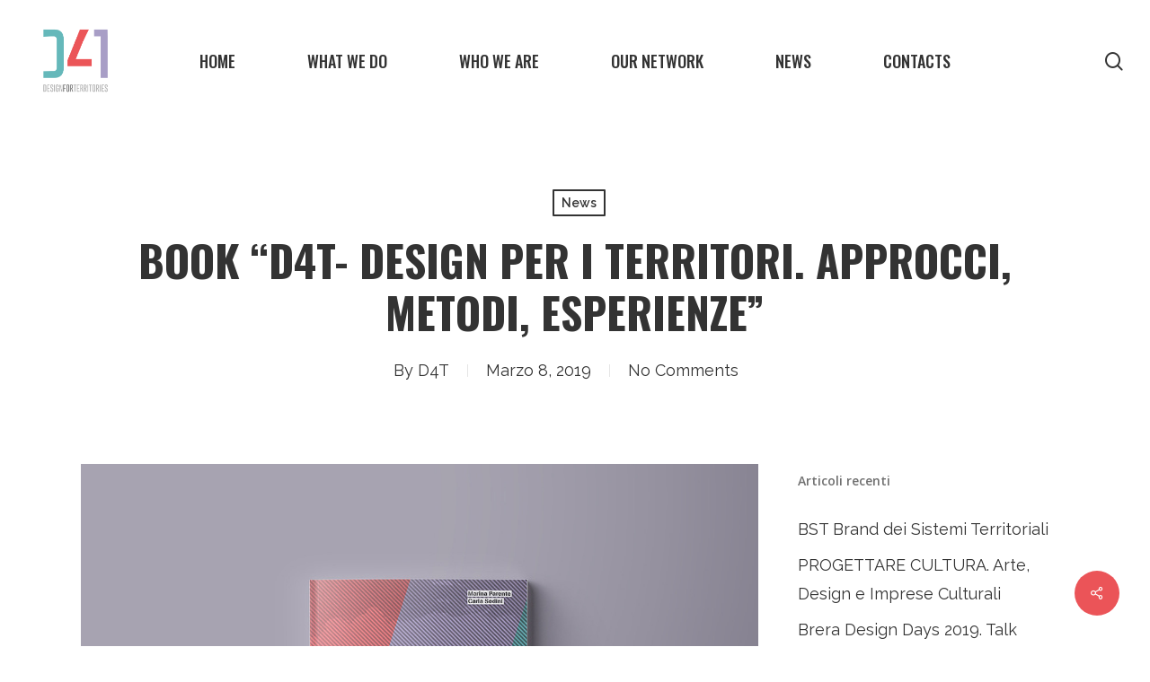

--- FILE ---
content_type: text/html; charset=utf-8
request_url: https://www.google.com/recaptcha/api2/anchor?ar=1&k=6LfzNxATAAAAAOuPD6VNY70D1MLQySC-NSUf-bfx&co=aHR0cHM6Ly93d3cuZDR0LnBvbGltaS5pdDo0NDM.&hl=en&v=PoyoqOPhxBO7pBk68S4YbpHZ&theme=light&size=normal&anchor-ms=20000&execute-ms=30000&cb=m7f63jiczj0g
body_size: 49563
content:
<!DOCTYPE HTML><html dir="ltr" lang="en"><head><meta http-equiv="Content-Type" content="text/html; charset=UTF-8">
<meta http-equiv="X-UA-Compatible" content="IE=edge">
<title>reCAPTCHA</title>
<style type="text/css">
/* cyrillic-ext */
@font-face {
  font-family: 'Roboto';
  font-style: normal;
  font-weight: 400;
  font-stretch: 100%;
  src: url(//fonts.gstatic.com/s/roboto/v48/KFO7CnqEu92Fr1ME7kSn66aGLdTylUAMa3GUBHMdazTgWw.woff2) format('woff2');
  unicode-range: U+0460-052F, U+1C80-1C8A, U+20B4, U+2DE0-2DFF, U+A640-A69F, U+FE2E-FE2F;
}
/* cyrillic */
@font-face {
  font-family: 'Roboto';
  font-style: normal;
  font-weight: 400;
  font-stretch: 100%;
  src: url(//fonts.gstatic.com/s/roboto/v48/KFO7CnqEu92Fr1ME7kSn66aGLdTylUAMa3iUBHMdazTgWw.woff2) format('woff2');
  unicode-range: U+0301, U+0400-045F, U+0490-0491, U+04B0-04B1, U+2116;
}
/* greek-ext */
@font-face {
  font-family: 'Roboto';
  font-style: normal;
  font-weight: 400;
  font-stretch: 100%;
  src: url(//fonts.gstatic.com/s/roboto/v48/KFO7CnqEu92Fr1ME7kSn66aGLdTylUAMa3CUBHMdazTgWw.woff2) format('woff2');
  unicode-range: U+1F00-1FFF;
}
/* greek */
@font-face {
  font-family: 'Roboto';
  font-style: normal;
  font-weight: 400;
  font-stretch: 100%;
  src: url(//fonts.gstatic.com/s/roboto/v48/KFO7CnqEu92Fr1ME7kSn66aGLdTylUAMa3-UBHMdazTgWw.woff2) format('woff2');
  unicode-range: U+0370-0377, U+037A-037F, U+0384-038A, U+038C, U+038E-03A1, U+03A3-03FF;
}
/* math */
@font-face {
  font-family: 'Roboto';
  font-style: normal;
  font-weight: 400;
  font-stretch: 100%;
  src: url(//fonts.gstatic.com/s/roboto/v48/KFO7CnqEu92Fr1ME7kSn66aGLdTylUAMawCUBHMdazTgWw.woff2) format('woff2');
  unicode-range: U+0302-0303, U+0305, U+0307-0308, U+0310, U+0312, U+0315, U+031A, U+0326-0327, U+032C, U+032F-0330, U+0332-0333, U+0338, U+033A, U+0346, U+034D, U+0391-03A1, U+03A3-03A9, U+03B1-03C9, U+03D1, U+03D5-03D6, U+03F0-03F1, U+03F4-03F5, U+2016-2017, U+2034-2038, U+203C, U+2040, U+2043, U+2047, U+2050, U+2057, U+205F, U+2070-2071, U+2074-208E, U+2090-209C, U+20D0-20DC, U+20E1, U+20E5-20EF, U+2100-2112, U+2114-2115, U+2117-2121, U+2123-214F, U+2190, U+2192, U+2194-21AE, U+21B0-21E5, U+21F1-21F2, U+21F4-2211, U+2213-2214, U+2216-22FF, U+2308-230B, U+2310, U+2319, U+231C-2321, U+2336-237A, U+237C, U+2395, U+239B-23B7, U+23D0, U+23DC-23E1, U+2474-2475, U+25AF, U+25B3, U+25B7, U+25BD, U+25C1, U+25CA, U+25CC, U+25FB, U+266D-266F, U+27C0-27FF, U+2900-2AFF, U+2B0E-2B11, U+2B30-2B4C, U+2BFE, U+3030, U+FF5B, U+FF5D, U+1D400-1D7FF, U+1EE00-1EEFF;
}
/* symbols */
@font-face {
  font-family: 'Roboto';
  font-style: normal;
  font-weight: 400;
  font-stretch: 100%;
  src: url(//fonts.gstatic.com/s/roboto/v48/KFO7CnqEu92Fr1ME7kSn66aGLdTylUAMaxKUBHMdazTgWw.woff2) format('woff2');
  unicode-range: U+0001-000C, U+000E-001F, U+007F-009F, U+20DD-20E0, U+20E2-20E4, U+2150-218F, U+2190, U+2192, U+2194-2199, U+21AF, U+21E6-21F0, U+21F3, U+2218-2219, U+2299, U+22C4-22C6, U+2300-243F, U+2440-244A, U+2460-24FF, U+25A0-27BF, U+2800-28FF, U+2921-2922, U+2981, U+29BF, U+29EB, U+2B00-2BFF, U+4DC0-4DFF, U+FFF9-FFFB, U+10140-1018E, U+10190-1019C, U+101A0, U+101D0-101FD, U+102E0-102FB, U+10E60-10E7E, U+1D2C0-1D2D3, U+1D2E0-1D37F, U+1F000-1F0FF, U+1F100-1F1AD, U+1F1E6-1F1FF, U+1F30D-1F30F, U+1F315, U+1F31C, U+1F31E, U+1F320-1F32C, U+1F336, U+1F378, U+1F37D, U+1F382, U+1F393-1F39F, U+1F3A7-1F3A8, U+1F3AC-1F3AF, U+1F3C2, U+1F3C4-1F3C6, U+1F3CA-1F3CE, U+1F3D4-1F3E0, U+1F3ED, U+1F3F1-1F3F3, U+1F3F5-1F3F7, U+1F408, U+1F415, U+1F41F, U+1F426, U+1F43F, U+1F441-1F442, U+1F444, U+1F446-1F449, U+1F44C-1F44E, U+1F453, U+1F46A, U+1F47D, U+1F4A3, U+1F4B0, U+1F4B3, U+1F4B9, U+1F4BB, U+1F4BF, U+1F4C8-1F4CB, U+1F4D6, U+1F4DA, U+1F4DF, U+1F4E3-1F4E6, U+1F4EA-1F4ED, U+1F4F7, U+1F4F9-1F4FB, U+1F4FD-1F4FE, U+1F503, U+1F507-1F50B, U+1F50D, U+1F512-1F513, U+1F53E-1F54A, U+1F54F-1F5FA, U+1F610, U+1F650-1F67F, U+1F687, U+1F68D, U+1F691, U+1F694, U+1F698, U+1F6AD, U+1F6B2, U+1F6B9-1F6BA, U+1F6BC, U+1F6C6-1F6CF, U+1F6D3-1F6D7, U+1F6E0-1F6EA, U+1F6F0-1F6F3, U+1F6F7-1F6FC, U+1F700-1F7FF, U+1F800-1F80B, U+1F810-1F847, U+1F850-1F859, U+1F860-1F887, U+1F890-1F8AD, U+1F8B0-1F8BB, U+1F8C0-1F8C1, U+1F900-1F90B, U+1F93B, U+1F946, U+1F984, U+1F996, U+1F9E9, U+1FA00-1FA6F, U+1FA70-1FA7C, U+1FA80-1FA89, U+1FA8F-1FAC6, U+1FACE-1FADC, U+1FADF-1FAE9, U+1FAF0-1FAF8, U+1FB00-1FBFF;
}
/* vietnamese */
@font-face {
  font-family: 'Roboto';
  font-style: normal;
  font-weight: 400;
  font-stretch: 100%;
  src: url(//fonts.gstatic.com/s/roboto/v48/KFO7CnqEu92Fr1ME7kSn66aGLdTylUAMa3OUBHMdazTgWw.woff2) format('woff2');
  unicode-range: U+0102-0103, U+0110-0111, U+0128-0129, U+0168-0169, U+01A0-01A1, U+01AF-01B0, U+0300-0301, U+0303-0304, U+0308-0309, U+0323, U+0329, U+1EA0-1EF9, U+20AB;
}
/* latin-ext */
@font-face {
  font-family: 'Roboto';
  font-style: normal;
  font-weight: 400;
  font-stretch: 100%;
  src: url(//fonts.gstatic.com/s/roboto/v48/KFO7CnqEu92Fr1ME7kSn66aGLdTylUAMa3KUBHMdazTgWw.woff2) format('woff2');
  unicode-range: U+0100-02BA, U+02BD-02C5, U+02C7-02CC, U+02CE-02D7, U+02DD-02FF, U+0304, U+0308, U+0329, U+1D00-1DBF, U+1E00-1E9F, U+1EF2-1EFF, U+2020, U+20A0-20AB, U+20AD-20C0, U+2113, U+2C60-2C7F, U+A720-A7FF;
}
/* latin */
@font-face {
  font-family: 'Roboto';
  font-style: normal;
  font-weight: 400;
  font-stretch: 100%;
  src: url(//fonts.gstatic.com/s/roboto/v48/KFO7CnqEu92Fr1ME7kSn66aGLdTylUAMa3yUBHMdazQ.woff2) format('woff2');
  unicode-range: U+0000-00FF, U+0131, U+0152-0153, U+02BB-02BC, U+02C6, U+02DA, U+02DC, U+0304, U+0308, U+0329, U+2000-206F, U+20AC, U+2122, U+2191, U+2193, U+2212, U+2215, U+FEFF, U+FFFD;
}
/* cyrillic-ext */
@font-face {
  font-family: 'Roboto';
  font-style: normal;
  font-weight: 500;
  font-stretch: 100%;
  src: url(//fonts.gstatic.com/s/roboto/v48/KFO7CnqEu92Fr1ME7kSn66aGLdTylUAMa3GUBHMdazTgWw.woff2) format('woff2');
  unicode-range: U+0460-052F, U+1C80-1C8A, U+20B4, U+2DE0-2DFF, U+A640-A69F, U+FE2E-FE2F;
}
/* cyrillic */
@font-face {
  font-family: 'Roboto';
  font-style: normal;
  font-weight: 500;
  font-stretch: 100%;
  src: url(//fonts.gstatic.com/s/roboto/v48/KFO7CnqEu92Fr1ME7kSn66aGLdTylUAMa3iUBHMdazTgWw.woff2) format('woff2');
  unicode-range: U+0301, U+0400-045F, U+0490-0491, U+04B0-04B1, U+2116;
}
/* greek-ext */
@font-face {
  font-family: 'Roboto';
  font-style: normal;
  font-weight: 500;
  font-stretch: 100%;
  src: url(//fonts.gstatic.com/s/roboto/v48/KFO7CnqEu92Fr1ME7kSn66aGLdTylUAMa3CUBHMdazTgWw.woff2) format('woff2');
  unicode-range: U+1F00-1FFF;
}
/* greek */
@font-face {
  font-family: 'Roboto';
  font-style: normal;
  font-weight: 500;
  font-stretch: 100%;
  src: url(//fonts.gstatic.com/s/roboto/v48/KFO7CnqEu92Fr1ME7kSn66aGLdTylUAMa3-UBHMdazTgWw.woff2) format('woff2');
  unicode-range: U+0370-0377, U+037A-037F, U+0384-038A, U+038C, U+038E-03A1, U+03A3-03FF;
}
/* math */
@font-face {
  font-family: 'Roboto';
  font-style: normal;
  font-weight: 500;
  font-stretch: 100%;
  src: url(//fonts.gstatic.com/s/roboto/v48/KFO7CnqEu92Fr1ME7kSn66aGLdTylUAMawCUBHMdazTgWw.woff2) format('woff2');
  unicode-range: U+0302-0303, U+0305, U+0307-0308, U+0310, U+0312, U+0315, U+031A, U+0326-0327, U+032C, U+032F-0330, U+0332-0333, U+0338, U+033A, U+0346, U+034D, U+0391-03A1, U+03A3-03A9, U+03B1-03C9, U+03D1, U+03D5-03D6, U+03F0-03F1, U+03F4-03F5, U+2016-2017, U+2034-2038, U+203C, U+2040, U+2043, U+2047, U+2050, U+2057, U+205F, U+2070-2071, U+2074-208E, U+2090-209C, U+20D0-20DC, U+20E1, U+20E5-20EF, U+2100-2112, U+2114-2115, U+2117-2121, U+2123-214F, U+2190, U+2192, U+2194-21AE, U+21B0-21E5, U+21F1-21F2, U+21F4-2211, U+2213-2214, U+2216-22FF, U+2308-230B, U+2310, U+2319, U+231C-2321, U+2336-237A, U+237C, U+2395, U+239B-23B7, U+23D0, U+23DC-23E1, U+2474-2475, U+25AF, U+25B3, U+25B7, U+25BD, U+25C1, U+25CA, U+25CC, U+25FB, U+266D-266F, U+27C0-27FF, U+2900-2AFF, U+2B0E-2B11, U+2B30-2B4C, U+2BFE, U+3030, U+FF5B, U+FF5D, U+1D400-1D7FF, U+1EE00-1EEFF;
}
/* symbols */
@font-face {
  font-family: 'Roboto';
  font-style: normal;
  font-weight: 500;
  font-stretch: 100%;
  src: url(//fonts.gstatic.com/s/roboto/v48/KFO7CnqEu92Fr1ME7kSn66aGLdTylUAMaxKUBHMdazTgWw.woff2) format('woff2');
  unicode-range: U+0001-000C, U+000E-001F, U+007F-009F, U+20DD-20E0, U+20E2-20E4, U+2150-218F, U+2190, U+2192, U+2194-2199, U+21AF, U+21E6-21F0, U+21F3, U+2218-2219, U+2299, U+22C4-22C6, U+2300-243F, U+2440-244A, U+2460-24FF, U+25A0-27BF, U+2800-28FF, U+2921-2922, U+2981, U+29BF, U+29EB, U+2B00-2BFF, U+4DC0-4DFF, U+FFF9-FFFB, U+10140-1018E, U+10190-1019C, U+101A0, U+101D0-101FD, U+102E0-102FB, U+10E60-10E7E, U+1D2C0-1D2D3, U+1D2E0-1D37F, U+1F000-1F0FF, U+1F100-1F1AD, U+1F1E6-1F1FF, U+1F30D-1F30F, U+1F315, U+1F31C, U+1F31E, U+1F320-1F32C, U+1F336, U+1F378, U+1F37D, U+1F382, U+1F393-1F39F, U+1F3A7-1F3A8, U+1F3AC-1F3AF, U+1F3C2, U+1F3C4-1F3C6, U+1F3CA-1F3CE, U+1F3D4-1F3E0, U+1F3ED, U+1F3F1-1F3F3, U+1F3F5-1F3F7, U+1F408, U+1F415, U+1F41F, U+1F426, U+1F43F, U+1F441-1F442, U+1F444, U+1F446-1F449, U+1F44C-1F44E, U+1F453, U+1F46A, U+1F47D, U+1F4A3, U+1F4B0, U+1F4B3, U+1F4B9, U+1F4BB, U+1F4BF, U+1F4C8-1F4CB, U+1F4D6, U+1F4DA, U+1F4DF, U+1F4E3-1F4E6, U+1F4EA-1F4ED, U+1F4F7, U+1F4F9-1F4FB, U+1F4FD-1F4FE, U+1F503, U+1F507-1F50B, U+1F50D, U+1F512-1F513, U+1F53E-1F54A, U+1F54F-1F5FA, U+1F610, U+1F650-1F67F, U+1F687, U+1F68D, U+1F691, U+1F694, U+1F698, U+1F6AD, U+1F6B2, U+1F6B9-1F6BA, U+1F6BC, U+1F6C6-1F6CF, U+1F6D3-1F6D7, U+1F6E0-1F6EA, U+1F6F0-1F6F3, U+1F6F7-1F6FC, U+1F700-1F7FF, U+1F800-1F80B, U+1F810-1F847, U+1F850-1F859, U+1F860-1F887, U+1F890-1F8AD, U+1F8B0-1F8BB, U+1F8C0-1F8C1, U+1F900-1F90B, U+1F93B, U+1F946, U+1F984, U+1F996, U+1F9E9, U+1FA00-1FA6F, U+1FA70-1FA7C, U+1FA80-1FA89, U+1FA8F-1FAC6, U+1FACE-1FADC, U+1FADF-1FAE9, U+1FAF0-1FAF8, U+1FB00-1FBFF;
}
/* vietnamese */
@font-face {
  font-family: 'Roboto';
  font-style: normal;
  font-weight: 500;
  font-stretch: 100%;
  src: url(//fonts.gstatic.com/s/roboto/v48/KFO7CnqEu92Fr1ME7kSn66aGLdTylUAMa3OUBHMdazTgWw.woff2) format('woff2');
  unicode-range: U+0102-0103, U+0110-0111, U+0128-0129, U+0168-0169, U+01A0-01A1, U+01AF-01B0, U+0300-0301, U+0303-0304, U+0308-0309, U+0323, U+0329, U+1EA0-1EF9, U+20AB;
}
/* latin-ext */
@font-face {
  font-family: 'Roboto';
  font-style: normal;
  font-weight: 500;
  font-stretch: 100%;
  src: url(//fonts.gstatic.com/s/roboto/v48/KFO7CnqEu92Fr1ME7kSn66aGLdTylUAMa3KUBHMdazTgWw.woff2) format('woff2');
  unicode-range: U+0100-02BA, U+02BD-02C5, U+02C7-02CC, U+02CE-02D7, U+02DD-02FF, U+0304, U+0308, U+0329, U+1D00-1DBF, U+1E00-1E9F, U+1EF2-1EFF, U+2020, U+20A0-20AB, U+20AD-20C0, U+2113, U+2C60-2C7F, U+A720-A7FF;
}
/* latin */
@font-face {
  font-family: 'Roboto';
  font-style: normal;
  font-weight: 500;
  font-stretch: 100%;
  src: url(//fonts.gstatic.com/s/roboto/v48/KFO7CnqEu92Fr1ME7kSn66aGLdTylUAMa3yUBHMdazQ.woff2) format('woff2');
  unicode-range: U+0000-00FF, U+0131, U+0152-0153, U+02BB-02BC, U+02C6, U+02DA, U+02DC, U+0304, U+0308, U+0329, U+2000-206F, U+20AC, U+2122, U+2191, U+2193, U+2212, U+2215, U+FEFF, U+FFFD;
}
/* cyrillic-ext */
@font-face {
  font-family: 'Roboto';
  font-style: normal;
  font-weight: 900;
  font-stretch: 100%;
  src: url(//fonts.gstatic.com/s/roboto/v48/KFO7CnqEu92Fr1ME7kSn66aGLdTylUAMa3GUBHMdazTgWw.woff2) format('woff2');
  unicode-range: U+0460-052F, U+1C80-1C8A, U+20B4, U+2DE0-2DFF, U+A640-A69F, U+FE2E-FE2F;
}
/* cyrillic */
@font-face {
  font-family: 'Roboto';
  font-style: normal;
  font-weight: 900;
  font-stretch: 100%;
  src: url(//fonts.gstatic.com/s/roboto/v48/KFO7CnqEu92Fr1ME7kSn66aGLdTylUAMa3iUBHMdazTgWw.woff2) format('woff2');
  unicode-range: U+0301, U+0400-045F, U+0490-0491, U+04B0-04B1, U+2116;
}
/* greek-ext */
@font-face {
  font-family: 'Roboto';
  font-style: normal;
  font-weight: 900;
  font-stretch: 100%;
  src: url(//fonts.gstatic.com/s/roboto/v48/KFO7CnqEu92Fr1ME7kSn66aGLdTylUAMa3CUBHMdazTgWw.woff2) format('woff2');
  unicode-range: U+1F00-1FFF;
}
/* greek */
@font-face {
  font-family: 'Roboto';
  font-style: normal;
  font-weight: 900;
  font-stretch: 100%;
  src: url(//fonts.gstatic.com/s/roboto/v48/KFO7CnqEu92Fr1ME7kSn66aGLdTylUAMa3-UBHMdazTgWw.woff2) format('woff2');
  unicode-range: U+0370-0377, U+037A-037F, U+0384-038A, U+038C, U+038E-03A1, U+03A3-03FF;
}
/* math */
@font-face {
  font-family: 'Roboto';
  font-style: normal;
  font-weight: 900;
  font-stretch: 100%;
  src: url(//fonts.gstatic.com/s/roboto/v48/KFO7CnqEu92Fr1ME7kSn66aGLdTylUAMawCUBHMdazTgWw.woff2) format('woff2');
  unicode-range: U+0302-0303, U+0305, U+0307-0308, U+0310, U+0312, U+0315, U+031A, U+0326-0327, U+032C, U+032F-0330, U+0332-0333, U+0338, U+033A, U+0346, U+034D, U+0391-03A1, U+03A3-03A9, U+03B1-03C9, U+03D1, U+03D5-03D6, U+03F0-03F1, U+03F4-03F5, U+2016-2017, U+2034-2038, U+203C, U+2040, U+2043, U+2047, U+2050, U+2057, U+205F, U+2070-2071, U+2074-208E, U+2090-209C, U+20D0-20DC, U+20E1, U+20E5-20EF, U+2100-2112, U+2114-2115, U+2117-2121, U+2123-214F, U+2190, U+2192, U+2194-21AE, U+21B0-21E5, U+21F1-21F2, U+21F4-2211, U+2213-2214, U+2216-22FF, U+2308-230B, U+2310, U+2319, U+231C-2321, U+2336-237A, U+237C, U+2395, U+239B-23B7, U+23D0, U+23DC-23E1, U+2474-2475, U+25AF, U+25B3, U+25B7, U+25BD, U+25C1, U+25CA, U+25CC, U+25FB, U+266D-266F, U+27C0-27FF, U+2900-2AFF, U+2B0E-2B11, U+2B30-2B4C, U+2BFE, U+3030, U+FF5B, U+FF5D, U+1D400-1D7FF, U+1EE00-1EEFF;
}
/* symbols */
@font-face {
  font-family: 'Roboto';
  font-style: normal;
  font-weight: 900;
  font-stretch: 100%;
  src: url(//fonts.gstatic.com/s/roboto/v48/KFO7CnqEu92Fr1ME7kSn66aGLdTylUAMaxKUBHMdazTgWw.woff2) format('woff2');
  unicode-range: U+0001-000C, U+000E-001F, U+007F-009F, U+20DD-20E0, U+20E2-20E4, U+2150-218F, U+2190, U+2192, U+2194-2199, U+21AF, U+21E6-21F0, U+21F3, U+2218-2219, U+2299, U+22C4-22C6, U+2300-243F, U+2440-244A, U+2460-24FF, U+25A0-27BF, U+2800-28FF, U+2921-2922, U+2981, U+29BF, U+29EB, U+2B00-2BFF, U+4DC0-4DFF, U+FFF9-FFFB, U+10140-1018E, U+10190-1019C, U+101A0, U+101D0-101FD, U+102E0-102FB, U+10E60-10E7E, U+1D2C0-1D2D3, U+1D2E0-1D37F, U+1F000-1F0FF, U+1F100-1F1AD, U+1F1E6-1F1FF, U+1F30D-1F30F, U+1F315, U+1F31C, U+1F31E, U+1F320-1F32C, U+1F336, U+1F378, U+1F37D, U+1F382, U+1F393-1F39F, U+1F3A7-1F3A8, U+1F3AC-1F3AF, U+1F3C2, U+1F3C4-1F3C6, U+1F3CA-1F3CE, U+1F3D4-1F3E0, U+1F3ED, U+1F3F1-1F3F3, U+1F3F5-1F3F7, U+1F408, U+1F415, U+1F41F, U+1F426, U+1F43F, U+1F441-1F442, U+1F444, U+1F446-1F449, U+1F44C-1F44E, U+1F453, U+1F46A, U+1F47D, U+1F4A3, U+1F4B0, U+1F4B3, U+1F4B9, U+1F4BB, U+1F4BF, U+1F4C8-1F4CB, U+1F4D6, U+1F4DA, U+1F4DF, U+1F4E3-1F4E6, U+1F4EA-1F4ED, U+1F4F7, U+1F4F9-1F4FB, U+1F4FD-1F4FE, U+1F503, U+1F507-1F50B, U+1F50D, U+1F512-1F513, U+1F53E-1F54A, U+1F54F-1F5FA, U+1F610, U+1F650-1F67F, U+1F687, U+1F68D, U+1F691, U+1F694, U+1F698, U+1F6AD, U+1F6B2, U+1F6B9-1F6BA, U+1F6BC, U+1F6C6-1F6CF, U+1F6D3-1F6D7, U+1F6E0-1F6EA, U+1F6F0-1F6F3, U+1F6F7-1F6FC, U+1F700-1F7FF, U+1F800-1F80B, U+1F810-1F847, U+1F850-1F859, U+1F860-1F887, U+1F890-1F8AD, U+1F8B0-1F8BB, U+1F8C0-1F8C1, U+1F900-1F90B, U+1F93B, U+1F946, U+1F984, U+1F996, U+1F9E9, U+1FA00-1FA6F, U+1FA70-1FA7C, U+1FA80-1FA89, U+1FA8F-1FAC6, U+1FACE-1FADC, U+1FADF-1FAE9, U+1FAF0-1FAF8, U+1FB00-1FBFF;
}
/* vietnamese */
@font-face {
  font-family: 'Roboto';
  font-style: normal;
  font-weight: 900;
  font-stretch: 100%;
  src: url(//fonts.gstatic.com/s/roboto/v48/KFO7CnqEu92Fr1ME7kSn66aGLdTylUAMa3OUBHMdazTgWw.woff2) format('woff2');
  unicode-range: U+0102-0103, U+0110-0111, U+0128-0129, U+0168-0169, U+01A0-01A1, U+01AF-01B0, U+0300-0301, U+0303-0304, U+0308-0309, U+0323, U+0329, U+1EA0-1EF9, U+20AB;
}
/* latin-ext */
@font-face {
  font-family: 'Roboto';
  font-style: normal;
  font-weight: 900;
  font-stretch: 100%;
  src: url(//fonts.gstatic.com/s/roboto/v48/KFO7CnqEu92Fr1ME7kSn66aGLdTylUAMa3KUBHMdazTgWw.woff2) format('woff2');
  unicode-range: U+0100-02BA, U+02BD-02C5, U+02C7-02CC, U+02CE-02D7, U+02DD-02FF, U+0304, U+0308, U+0329, U+1D00-1DBF, U+1E00-1E9F, U+1EF2-1EFF, U+2020, U+20A0-20AB, U+20AD-20C0, U+2113, U+2C60-2C7F, U+A720-A7FF;
}
/* latin */
@font-face {
  font-family: 'Roboto';
  font-style: normal;
  font-weight: 900;
  font-stretch: 100%;
  src: url(//fonts.gstatic.com/s/roboto/v48/KFO7CnqEu92Fr1ME7kSn66aGLdTylUAMa3yUBHMdazQ.woff2) format('woff2');
  unicode-range: U+0000-00FF, U+0131, U+0152-0153, U+02BB-02BC, U+02C6, U+02DA, U+02DC, U+0304, U+0308, U+0329, U+2000-206F, U+20AC, U+2122, U+2191, U+2193, U+2212, U+2215, U+FEFF, U+FFFD;
}

</style>
<link rel="stylesheet" type="text/css" href="https://www.gstatic.com/recaptcha/releases/PoyoqOPhxBO7pBk68S4YbpHZ/styles__ltr.css">
<script nonce="ArHelKjlbcHvCZ9vOInLbw" type="text/javascript">window['__recaptcha_api'] = 'https://www.google.com/recaptcha/api2/';</script>
<script type="text/javascript" src="https://www.gstatic.com/recaptcha/releases/PoyoqOPhxBO7pBk68S4YbpHZ/recaptcha__en.js" nonce="ArHelKjlbcHvCZ9vOInLbw">
      
    </script></head>
<body><div id="rc-anchor-alert" class="rc-anchor-alert"></div>
<input type="hidden" id="recaptcha-token" value="[base64]">
<script type="text/javascript" nonce="ArHelKjlbcHvCZ9vOInLbw">
      recaptcha.anchor.Main.init("[\x22ainput\x22,[\x22bgdata\x22,\x22\x22,\[base64]/[base64]/[base64]/ZyhXLGgpOnEoW04sMjEsbF0sVywwKSxoKSxmYWxzZSxmYWxzZSl9Y2F0Y2goayl7RygzNTgsVyk/[base64]/[base64]/[base64]/[base64]/[base64]/[base64]/[base64]/bmV3IEJbT10oRFswXSk6dz09Mj9uZXcgQltPXShEWzBdLERbMV0pOnc9PTM/bmV3IEJbT10oRFswXSxEWzFdLERbMl0pOnc9PTQ/[base64]/[base64]/[base64]/[base64]/[base64]\\u003d\x22,\[base64]\\u003d\x22,\x22ZMOLw7fCvBDCm8Ktw5vCnQ/CthoEw6/Do8KfR8Kww6LCqsKcw7fCpUvDtAwbMcO5F3nCgGjDh3MJI8KZMD8/w7VUGgp/O8OVwrvCq8KkccK/w6/[base64]/[base64]/w5LCmMKNXBPCuxDCncOKbsKSw5IRw7bCnMOgw5/DggbCuHbDmjMDDcKiwroYwqoPw4NhVMOdV8OtwoHDkcO/[base64]/DkizDhMOSwqDDg8O5w7LDrA3Dlw8Gw6vCkRbDrUU9w6TCscKEZ8KZw77DvcO2w48awrFsw5/CsVc+w4djw4lPdcKFwpbDtcOsDsKwwo7Cgx/Cv8K9wpvCt8KxanrClMO5w5kUw6Jsw68pw5ANw6DDoWbCicKaw4zDpsKzw57DkcOhw4F3wqnDrQnDiH4UwpPDtSHCiMOYGg9yfhfDsFDCpGwCDWddw4zCl8K3wr3DusKiPsOfDB0Qw4Z3w6d0w6rDvcKjw7dNGcODbUs1C8OXw7I/w4kbfgtOw6EFWMOxw6QbwrDCtMK8w7I7wrrDhsO5asO9OMKoS8KBw6nDl8OYwrEHdxwOT1IXMMKKw57DtcKiwo/Dv8Oew717wpooH20FXhrCsnpSw60UMcOVwoLCiQ/DicKyTx/[base64]/R8OEwq58wo5gYRzCn8KQw6xxw6pMJcONw6/DtRA2wp3DmVPDjhNha0gqw54TWMKbKcKQw6Apwq4FKMK5w5zCgkPCjxLDt8OQwpHCkcOPSCjDtSfCkiRXwoMiw55hLzwTw7HDk8K1EEdAYsOLw4FZDVALwrBuGRnCm3tLWMKGwrkfwpVzH8OOTsKrXjE7w73CnAV8GC0oT8OXw58xWsK9w7HCun8Jwq/ClsOBw51Fw6BOwojCs8Klwq3CpsOxIFrDk8KswqdvwpFgwoBRwoE5UcK8S8O3w6g8wpI+ElnDnXnCnMKwFcObfRdfw6ogYcKcSl/CpDwFZ8OnJMKtXsKOb8O9w4HDusODw5nCkcKlP8OxRcOlw4jCpXgXwrLDgR3DtcKuR1fDnQkgcsO1B8O2w5bCjHYKYsKIdsOQwqBlF8OlaEJwVhjDk1s6wrrDh8O9w6FYwpVCCXBKF2HCk07DvMKww7YmVnNkwr7Dpw/DgW5HZyEcccOXwr1kDB1aOMOawrnDuMObCMKWw5kiQ1wfXsKuw7M7RsKvw5PDr8OSHsO0KS95w7TDh3bDhsOFMSjCtMOkc28vw4HDoUHDpmHDi10Kw5lLwrkKw6NHw6fCpAjCnhvDjwJ9wqQkw6ogw43DhMKJwozDmcOhOHXCusOwF21bwrRfwp5jwp1Ow7AKM1ZYw4/DjMOUwrnCncKFwqlkdVVqw5BTYHHCh8O2wqnCj8KFwqwaw7QrAVRpPihwVQZWw4ATw4rCrMK0wrPCiwbDvMK3w6XDtlttw7x9w6FIw7/DriLDucKuw6zClMO+w4LClCcDYcKPesK5w7N7V8K3wp/DlcOlBcONYcK1wp/CqXgNw7BUw5LDucKPBMO+Pl/CrcOjwpdRw5PDksOWw4/[base64]/[base64]/DvjfCvAzDusKobsOkw6srwp3Cj3jClsKewqNww5LDqMKJFFRwIsO/MMK4wqELwo07w7g4alPDkQfCi8OVWgTDvMKjJ1tZwqdUaMKyw55zw5BnJG8Ww53ChjHDnzzCucO1PcOHR0zDgyh+eMK6w6XDisODwoDCng1EDyzDhzfCvsOIw5/[base64]/w5DDssK8IQnDnsO/w60sH8K3w5PDl8OHw5/CjcKZd8Oywpdzw7E5wqfCmsKOwpzDnMKSw6nDtcKQwojDm2NDFBDCpcOTQcKxDg1rwoZ4wrDDgMK3w53DiS/[base64]/DtXjDm3dVw4nChsKBBMO/c8KvVGjDrMKNQMOKwqzCnxfCvm9EwqfCqMKrw4vCg07DiCvDnMO4O8KAGmpoCMKfwo/DscOFwoQRw6TDvsO+PMOlw5V1wo4yKz3Cj8KNw7UjASFbw4FHHT7DqBDCjgvDhzIQw5BOS8K/[base64]/[base64]/Cpy4xBcKtJsKcw6RzUcOLw6TCn8OgwqoQOkzCiMKJw5PDj8KVRsKhQSBwM2EGwo4Cw58Nw4l7w7bCtCbCpMKNw5UNwqVmLcOWMA3CnBx+wp7CvsO0wrbCnw7CgAYGUsK9I8KbJMOoNMKsEQvDnRI9YCU7cGfDlQ5Dwo/Ck8OsWMK3w7I9Y8OGKsKvHsKcXnUyQTtZGgrDsTgnwqBxw7nDrgt6fMKTw5HCpsOWG8K9w7p3KXcrHMOnwqrCuhrDjDDCicOKWkNXwqwqwphxbMK1dDDDl8KKw7DCnRvCu29Sw7LDul/Dpg/CmSNvwr/Cr8Oowr8mw4oHZcKuHH3CscOEPMOTwo7Djz0DwoDDmMKzJBs+QMODFGI3TsOzaUnDpMKTw73DmGFJKD4swpnCi8OHw6czwoPDiA/CsTBqw7zCvQ9NwrcJVwoqdF3ClsKdw5HCs8Kew5IsEXDCq3hWw4xLU8KDfcK7w4/CmyQtLwnChXHCqXw9w71uw6jDpikla0N/aMKCw5QGwpMlwoZHw7DCuRzDsgXCisK+wrjDsFYPc8KSwrfDsx8/KMOHw4LDssKxw5/DvGbDv29RWMKhKcKCP8KWw5XDocObFF13wqfCv8OXdH8CbcKePRjDvk0gwr92QnpDcMOJSE3DnkPCi8K0UsOaQyrDlFwsScK5fcKNw7fCtnNDRMOmwo3ChsKPw7/DthtXw69/[base64]/DpFQDw7gZwp/CmmnDpHFlR8Kqw7AfwpIsHXvDtcOgVmHDh3tJRsK/OVbDn1HClFDDsg1pGsKML8Kqw6jCpMKbw4PDvMKOf8KFw7XCiVnDuk/DsgBYwpJnw6pjwrR6CcObw4nDnMOlWcKzwq/Con7Ck8KjWsOIw43Dv8ONw7nDmcKcwqBRw40iw59YGTHClAnCh20pa8OSccKFYcK8wrjDpz97w5h7SzjCoxwJw6UOLj/Cm8KcwojDvcOHwpTDng1Nw7/CmsOBAMOFw5pdw6o5FsK9w5guIMKCwqrDnHfCtMK5w7rCmi0UMMKSwohIDC3DkMKPB1HDq8OWEHdaXQjCllvCn0pKw55Yb8KXaMKcw7/CtcKtIVfDmMOcwpXDm8KWw7VYw4d3VMKGwprCosKVwprDsGbCucOeHSN0TVDDl8OdwqEuLQwPwoHDmEJvS8KEw68TXMKAXUjCmR/[base64]/CkoVUQ7DusOrwojClMKUZnE3MsOlMMOOwpEvwrMROl3DnsO1wqcmwqDClWvDllLDtcOfUMO0OkESAcOQwqNewrzDhzvDo8OqZ8OFRhbDlcO+SMK7w4x6BjECUk9pWsOVTnzCtsOBcMO2w7vDv8OhF8OGw4tvwojCgMObw7I7w5EbEMO1KDdCw65YH8OEw4pUwqQ/wonDgcKOwrnCjBbDnsKAS8KdLl11dAZdacOMYcOFw6lZwp7DvcK4w6PCi8Kww7HDhm55YEhhJG8bSg9wwofCqsOcLcKedxjCtXXDk8O0wonDvAXDvcOsw5cpOBvDhwl0wo9FAMOJw6sawpU9M1TDlMORJ8OZwptmWxsfw47CqMOrPSDCusO/w6PDrQvDu8K2KHUIwq9mw54eKMOkwrZGVnnCqBlYw5UxQcK+VSTCvxvCgDDCiH5mPMKoK8Kna8KzeMOZasORwpAgJ2xTGxfCjcOLSwrDlMK1w5/DmzPCjcOjw6F/[base64]/DsHNGVmQGw7zCkFfCgsKTw5rDj0ZfwqEkw7NZw7Y+eF3DtFTDscKOw6vCqMK3QMO6H25qYW3Cm8KIHxXDuAs8woLCsl5Ww5ArN39oUgVQwr/CgsKoAxE6wr3DlnlIw75YwoXDisOzcDbDt8KWwrPCjnLDsRNbwo3CsMKhC8KlwrXCiMOMw5x+wrhIJMOXKcOdDsOxw53DgsKIw5HDthXDuGvDiMKoVsKQw4rDtcK2FMOSw78taiLDhDfDiGAKwpXCvBIhwozDrsO/[base64]/Cu2LCh8K/[base64]/[base64]/CtsOZcsOIEcKCwq3Cm2Ygw418wrsGFcK0wrh+wpzDmWHDosKbEETCtio0QcO4DVzDoCciBGkXX8Oiw67CjMK6w4ZYD3HCpMKEdTdxw7U9M1TDjnDCisK0S8KVX8K/bMKXw5/[base64]/ClsOcwrfCklEbMcOeScOvQktBC8O1w4YPwqzCqyltwrE1wpVOwpnChj5uKQhVR8KnwoLDkx7Dq8KDwozCoH7CqHHDph0Ew7XDo25CwpvDrGAJK8ORH08yEMKfW8KSJhTDs8KbPsOFwovDssK+ERRDwoZ9QTZyw7B/w6TCqcOSwoDDrgTDmMOtw4hZQ8OabmjCg8OWeH5/wqfDgEPClcK2B8Khalh/fSXCocOMwprDvnfDvQrDp8OCwqo0BcOtwrHCgDnDjnQ8w48wF8KMw7jDpMKiw5XCuMK8eRTDhMKfEATCrj9mMMKZwqsTFkp+GhhhwptTw4JENyMxwrrCp8OKUkPDqCAeeMKSchjDvMKlPMO9wqMtBFXDpsKaZXzDo8KkQWs+f8OaOsKSH8Kqw7/DucOIwpFfQsOODcOow5UbcWfCkcKHNX7CjzkMwpoow6lYNHTCh2VWw4IIQjHCnAjCosOFwqM7w5xdDMOiEcK5UcKwbMOHw6rCtsORw5vCuT8Aw7sadURYC1QFJcKhHMK3J8KzBcOmXBldwogCwrjCgsK9McObSsOXwqVMIcOIwogfwp/Di8KZwrEJw74xwpLCnh0VXnDDksOIZcOrwpnDgMKVaMOmJsOLK07CscK0w6zCvhhGwpLDjsKrO8KZw7U0HsKpw5fCnBIHYHlJw7QNTmDDn01tw73CiMK5wqguwoHCiMOjwpTCt8KvAW/Ci0rCqQDDgsK/w6FCasKDV8Klwqx/[base64]/w41pw4LCnhtoUMO5wrHCgcKRwrPDq8K5wr1dMcKuw4E5wonDihZSR1wBJMKEwojDpsOmwr/Ch8ODF2AaWUtIIMKlwrlzw6tsworDtsO2w5jCi00uw7w1wpjDlsOnw4jCjsKYPyo/wpENDCFjwrfDlxA4wr9Kwo7CgsKrwpATYEQqW8K9w417wqlLehFLJcOpw44mPAo6Oz7Cu0DDtQMtw6zCjGnDj8OPHTtxRMOow7jDgw/CkVksBTTCksOnwoNPw6BcHcKSwobDs8ODwpPDjcO+wp7Cn8KmGMOzwp3ClBnCgcOXwpFYbsKpeGBkw6bDicO4wo7CnV/CnUV2wqbDslFfwqV0w6zCucK9PlTCh8KYw5p6wp/DmHIPXknCn0/[base64]/DnMOvPR1QHsKDw6BkQ8Klwq7DtWE6MkVHUMOrTsKuwpDCh8Onwq4Qw7vDriPDisK2wpMIw71+w7IDaXPDpWtxw4/CmmjDm8OWD8K6woUZwrHCjsK1XcOQacKIwrpkSWvCvRNyJsKvfcOXBcO5wo8OJHTChsOPUsK/w7fDmsOBw5MDFBZTw6XCu8KABMONw5osX3TDlS7CoMKCdsOeCG8Kw4zDu8KKw7kiWcO9wp9YH8OHw6ZhBMKKw6xpVsKdZRt2wpFjw4PCk8Kiwr3ClMOwccO5wp3Cn39iw7/[base64]/Cqio6EMO/T8O0wo1Iw53DnhbDhx3DucK8w6PCvnJSGcK+CgBSIRjClMOLwr1Vw5/CnMKufXXClTBAIsOew45Ow4Eywql/wqjDjsKWc03DgcKnwqzCtnzCjMKnGMKywrNqw4vCuHbCuMKTLcKaRE1YEMKcwqvDtU9PYsKJZcOUw7pHRMO0Lwk/KsOQesOVw4nDvGdDL00Rw7bDg8KkZG/[base64]/[base64]/wr1qDEbCrErDlMONwr94wpBJFMKiG07DpwkDfMKSTR5+w7bCgcOLZcK6RGQew5NSEn3Cp8OeeQ7Dtw9Rwr7CiMOaw7ccw7HDqcK1d8OVQXDDp0/CksOqw7nCmWUYwp7DtMOxwpHDkBgXwq0Qw58IXsKiHcKTwprDmEtuw5I/wpHDkTUNwqTDscKJRQzCusOPLcOjBhYyA3rClANIwpfDk8OHdMO4wojCicO6CC8aw7dZwrtSWsO4IcOqMA4fKcO9TGUUw5NVJMOcw67Cq08uesKGScOzCMK/w6xDw5w5woXCm8Osw5vCpggiSnPCgsKtw64Aw4AEQgrDqRvDkcO3CzvDpcKFw47ChcK4w6zDjB8CX2Uzw5Vewr7DuMKrwo4XNMODwo/DjC96wpnCrXfDnRfDtsKrw7gBwrYbY0oywopfG8K3wrIafGfCiDvCpHZWw5Vdw41HSEjDnzDDpcKQwrhEM8OZwq3CkMO5bgAtw5l7SSMSwosPFMKSwqNhwr50wpoReMK+NsKWwoJpfxRpMCrDsRZvcEzDnMKtUMK/[base64]/[base64]/CmcOWMcOZN8OQKsKHw7/CssKkwrwtw53Djm0Jw7HCkjDCtmpow6AQNsK2ISDCgMOCw4DDrMOzY8KIZsKQU20Ww61qwoZTFMOpw6HDpXDDrgRRL8K2AsKFwqnCqsKAwqvCoMO+wr/CtMKcesOmFywPdMKVAmjDscOIw5sSSSMLXVPDncKmw57DqzJFw68dw4gQRjTCs8Oyw7TCqMKTwqFPGsKtwoTDpiTDmsKDGT4NwrnDukJaGsOVw4Ybw7ogdcKtehtoWFJ7w7J/wpzDpigvw5bCscK1X2fDmsKKw53DosOQwq7CocKuwq1Cw4Zbw5/DiFpRw7vDr0hAw4zDucKBwoJbw6vCt0YtwpjCnU3CsMKqwqhWw4AoV8KoCAd6wrDCgT3CjmjDrHXDpEHCvMKpBXFjwoQ1w6vCvB3ClcOWw5Q6wpx2A8Oiwp3Dj8OHwqbCoTwywrzDpsOmDiICwoTCugQLN1F1woLDjEo3ETXCtTrCuDDCmsOAwpjClm/[base64]/[base64]/Dt2xnEsKgD8KJBsKLKChzKsKGb8Osw7FpYybDgVDClMKeGkVEOTFDwoEEeMKdw7Zlwp7Ctmhcw5/DmgbDisOpw6bDvyvDqRXDvjl+wpXDoygJV8OVPFTCjzzDrcK0woI6CRVBw4sMecOcWMKLQ0owKBXCsHXCgMKKKsOJAsOualjCp8K2X8OdTATCsynChsKID8O2wqbCqhsLVUtuwqTCjMK8w6bDucOkwpzCvcKQfjlewrrDuzrDp8Orwqt+TyfDvsOQdAE4wq/Co8KCwpssw53CvRsTw780w7l0RVXDpTwiw4/[base64]/CrcKJKcO1wqnCssKNw6ABw7A+w6oTEcKneSRMwrjDlMOAw7LCkcOaw5rDknPCoUHDp8OFwqRNwp/CkcKFEcKjwohmWMOkw7rCuRYdAcKnw7saw7sYwoDDncKKwolbOMOle8KDwofDnwXClWrDlH8hfAI/[base64]/KyjCtsKTFj/CqHE3w6bCswLDoVFYw71LRMKkDWF1woHDgMKtwpLDtcKew6PCsT1/G8KSwozCr8KdGxdKw4DCtD1Uw7nDiBZrwoLDmMKHOljDmjLDlsK1ZRpUwpfCqcKww6MhwrzDgcOSwqRdwqnCicKJMnthQzpRAMKjw73DhE8Sw5hXQkfDrcOyOMOmKsOmUyVawoLDmTF1wp7CrwPDg8OGw7IHYsOOwoRXesK6S8KJw71Uw5nDlMKMBx/CpsOewq7DtcKHworDosKcW2JGw6UEdV3DiMKawoHCp8Ojw47CjMOWwqPCuyHCmV5HwrbCp8KHES8FLxzClmNpw4fDg8ORwqfCr3bDoMKXw6hrwpPCrcOyw4QUSMKbwqfDuCXDsm/ClUNEYD7CkUEFcQAGwrdKWcOOUnweOlHCi8OYw6NCwrhCwonDnV7Dg23DosKkwpnCsMK5wpJ0M8OySMOQKE1iTsKVw6bCtBp0GHzDqMKuenfCqMKLwqcOw5nCqxXCg0XCu1PClQvDhcOSVMKfCcOOEMOoIcKxFW8Gw4MVwq5/RMOpfcOtCD0DwrTCgMK0wpvDljZBw6YDw4vCm8K2wokmUcKow4zCtCrCs1XDnsKyw6BiTMKRw7kOw7jDlcK6wpjCpQjCpxEHNsO8w4R4VcKeJsKuVxY2R3Zmw6vDqMKkR3g3SMOEwqgkw7wFw6UyEDFNSxMPVcK3acOVwprCisKEw5XCm2jDpMO/OcKnBcO7PcO8w5bDi8K8w63CuBbCvRY9N3dJU13DtMKfT8ObCsKtO8KwwqEXDEINfkfChDHCq3t0wqDDnWN8WMK/[base64]/DuBZCLsK/w4hmw7HDuMK4w7nCsVUPw5HCscKcw7l7w75+IcO+w63Cj8KEJsOfNsKPwqTDp8KSwq9Fwp7CvcOXw5cid8KsOsOkK8O2wqnCiQTCv8KMdz7DowzCkV4Ww5/CsMKAD8KkwrgTw5wkN3UTwpVEMsKQw5c1GTMswpMMw6jDi1fCqMKQCT4xw5nCryxeJsO3woLDkcOpwqPCpljDhsKZThhfwqrDn0hWPcOSwqoQwpPCsMK2w4w/w4JFwrHDslEJTmjCpMOgAlVMw4XDu8OtOjRiw63Dr2zCpl0YFD/[base64]/dQd+bVDDpMOxwr5aYm/Di8Omwq/DhsKWwqMNw5bDlsOPw5vDn2DDhsK5wq3DnB7CgsOvw5/DvsOfGU/DnsKzFcOfwqMKRsKsJMOgFsK2E20nwpA/e8OfEWTDgUfDjV/CicOzIDHCsUPCp8OuwoPDnVnCpcOAwrY2FSk8wqRVw64DwoLCucK/WsKnBMK0DTDCqcKOYsOWFBNmw4/DmMKcwqPDqsKJw53CmMKgw4d2w5zCo8KPTcOEDMOcw65LwoUXwoYJNEvDhcKXWcOuw5JLw5BgwpxgCTdnw44awrd0E8OgC3lFwpDDm8OOw7zDocKXRi7Dg3LDgA/Dn0PCvcKxJMOwCg3CkcOqXcKew5ZeECfDpXbDogDCty4jwq3CvhUuwqrCj8KuwqBfw6BRMVrCqsK2wpsgOlApa8KAwpfDgsKcYsOlOsKqwro6E8KMwpDCqcKtUUd/w7DDsytdXE5lw4vCg8KWCsKpdkrCk11Gw598Gk/DuMOPwo5tJg4HAsK1wrEDeMOWN8KOwow1w5JHaxHCuHhgwoTCk8OqOUoxw5gaw7I7WsKywqDCj3fDucKdf8OgwrzCgCFYFh/Dk8OYwrzCjX/[base64]/a8OmNHLDs8OZKsOuwr/CjDZ5w5bDv2rChS7Cv8Oiw4fDmMOPw4Ufw4IwFyE3wpI8PgQ6wonDnMO+b8KNw5nCu8ONw5gMJsOrC3J8w4kJD8Khw70ww6tIUsKQw4hhwoU0wpzChcK/[base64]/Cj3ESw4PDgsKCw5MEdwvCo0vDvcObw589w7XDksKSwo/[base64]/w7/[base64]/CvMOMHMK/w5lqwo/CsMKSasOMbjwEwpwqQcKjwo7CvU3CnMOcb8KVSHrDnyRoKsOKw4AIw5fDnsKZLW5CdksewrxQwowAKcKtw489woPDoGt5wqnCrQA/w5DDnVN8ScOLw4DDucKVw7/[base64]/DpmtGw5fDvijClhbDgsOlCMKgNMKxwqFDQxvDhsKqGW/[base64]/TFt9QHHDkxXDpWHDosObXDg0fsKdwonDiFDDlUHDj8KQwrHCn8OHwpNRw7NxAnrDmH/[base64]/Dm8K3w4fCncOpJMOkwpgXw6HCoMKUHRLCqsKpesOEXTRcS8ORPm/DqToBw6zDvwDDl2bCug3DsD3DvWZAw77DuQzCicKkIwcTdcKwwpx2wqUrw6vDiUQZw7F5csKRBAjDqsKjLcONG2jCiw/[base64]/Cv8ObWyF3HMOzbTrDgsK2Z8OHbTDCmCVtw5LCt8Ogwp3DusKpw49WIcOAKGLDl8Ojw4F2w6DDiTbDpMOKc8OoCcO4cMK9dERWw5poBMOELWHDnMKafT/Ck1TDuCx1Z8O8w7M2wrhSwp5ew6pjwowww7FeKHALwoFXwrJvbmbDjcKpPsKgdsKAJ8KrTsOcYn/CpSE8w5QTTifChsOFCnwLAMKCdDLDrMO2NMOOwpPDgsKCRSvDocKlGzHCm8KEwrPCmsO4woRpWMKSwqtrJS/CgXfCpFfCksKWScKuGcOvR2Zhw77DmC17wqfCuA5wBcO1w6ptWXMUwq7Cj8O9XMK4ASkmSS7DlMKWw55bw4DDoUjDlwfDhgvDolJBwqHDr8Osw6QgI8OKw4/CmMKYw4EcTcKzwofCj8KVTMKIS8K6w6FhOBVdw5PDpX/DjsOKf8OUw4cBwoJBG8OkXsKEwrIww4I0FBTCuRstw4PCridWwqYoYHzCg8KPw6HDp27CqDY2eMOKcH/CvcO6wqvDs8Klw5jClgAFMcK2w58ZShLDjsO9wohDGS4Dw77Di8KoEsOFw6hgSiPDrcOjwoY7w6pLEMKDw5/DqsOvwr/DqMOHWFbDkUNzGHvDhE1taTUkfcOSw7IcY8K1FMKWSsOOw6YVScKHwoM/OMKDesK6RAUHw7fCn8KdVsOXaGUBcMOmRsOPwqLCtmQPRFExw6pWwqnDksKhw4EZUcO3IMOYwrEEw7zCrMKPwrs6UMKKXMOBGi/CkcKRw4FHw5JTak5FTMKHw7okw7wjwroNV8Ktw4oKwq9WbMOSA8KwwrwVw6XCsSjDkMKRw7vCt8OcODZibMOvRmrClsOrwrsyw6TCqMOcS8KLwpzCksKQwq83HMOSw5MESWDDjzsdVMKFw6XDm8Kxw4tqVVLDogXDs8KeWQ/[base64]/fMKzwoV8Jw7Cm0HDl8OGwozDj8O5w5FHwpfDgkRsPsKZw5t9wrpEw6hUw73CvcOdBcKNwoPDj8KBTGoqZ13DvVJrJsKQwqclcWo9URvDrlXDmsKWw78gEcKSw7QeQsOPw4TDgcKvQcKwwrpEwqVowpDCgxTCi2/Dv8O2OcK2fcOxw5XDsn1uR08RwrPDncOQfMObwoAoE8OZJgPCssKvwprCuw7CnMO1w4XCqcOOSMONUTpIeMKJMAs0wqRKw7bDvBBXwq5Iw5AeTi7DtMKvw6J7J8KBwo/CnCpSc8Kmw6HDgWXCkBsuw4gbwpERF8KBQGI3wqTCtcOKEndXw6sdw6fDrTRFw6XCvQgWLAHCnhglS8Ksw7HDm0c/KMObQE4lNsOoMR1Rw6HCjcKmUg3Di8OEwpbDow4Jw5LDscOuw65Jw4vDucOfZMOnED4twrPCtCHDn3g1wqrCoShswpLCo8Kjd05FMcOqJAwTdnDDh8KcVcKGwq/DosOjaF8fwoV+HMKgXMOOMMOjLMOMMcOXwojDmMOQUXnCoTMOwobCq8KGQMKew4R+w6TDhMO+OB9rUcODw7fCnsOxbRQefsO3wrN5wp7Ct1rCgcOjwot/SsKPfMOQOMK+w7bCnsOZQE4Pwppvw7crw4XDk1/CvsKVTcOBw4vDsHkDwq9Aw55rwq1qw6HCuVzDgCnCmldUw4rCm8Onwr/Chl7Dt8Ozw57DnXHCiEHCu2PDgcKYbRPDq0HDr8OAwq/[base64]/DuU8MR2FuawhBTTJaw7HCn1t3WsOgQcKzDT0YYsKCw5nDhlZ5W2zCiQFPTWYfKnzDvnDDhQnCjCbClsK6HcKVYsK1CMKWIsOySWk3PR1bQcK5FHchw5bCksO2YsKKw7h2w5MVwoLDgMK0woprw4/DvFbDgcO4E8KCw4VfZSMjBxfCgGQoMxjDtDzCm1Zfwp0Tw47CsWUXQsKRTsO8XMK2w7bDrVpjDBvCgsO2wp07w7Y6w4nCksKdwoZpT30AF8KSIcKiwr5Gw4Vgwq8zSsKuw7lZw7RKwqckw6TDucO+FMOiX1Iyw4PCqcK/FsOoITPDt8Ohw6fDj8KTwropecKvwprCvznDvcKSw5PDhsOURcONwoXCnMONHcK1wpnDksORS8OKwpVCE8KawpTCrMOMVcOSBcOTJAbDrWcyw5FtwrzCj8OCRMKVw4vDvAtYw77Ch8OqwrBvYGjDmcOyeMOrworCiH/DrEQRw4d1w749w598ehTCsXUywrTChMKjV8KeNkDCnMO3wqUZwrbDizJAwq1WZAjDvVHCpDp+wqMGwq06w6h4djjCucKBw6N4bBRkT35HYFBBOMOQYy4nw7Frw6/[base64]/CiMKjwqjCvsOkw4vCjsOQw5kYwoHCksORfsOIWMO0IiHDr1LClsKBSADCicOowrLCsMOhK2xALlxfwqh7wphgwpF5wpgNV2jDkV/CjTbCvF1wTMONPA4FwqMTwp7DnRbCocObwr5Ga8OkSRjDnQrDhMKpVVXDnm7CtQIXYsOzWmEKbX7DtsKKw6w6wq4dV8ORwpnCtmDDn8OWw6ABwqDClFrDuwohSjDClV06fMKlOcKSI8ONNsOAJsOcRkrDisKlb8OYw7TCj8K6IsKMwqROLHHDoHrDqRrDj8Odw5N3cX/Dg23Dn0BOw4wGw68Zw6Z3VkdowrUbEcOdw7ddwop8RETClsOMw6vDg8OmwqMAOS/DmQs+JsOtR8O/[base64]/[base64]/DhMOTGcKFwqZJw5hHwpXDvMOCwqozwrLDgcKYwqdJw7DDosKtwrLCr8Kgw7l/[base64]/w4YowoNQwoVZDsOxw7s1AcKVwq0Lwq7CncKmOipSJUPCpXplw5vDqcOVAz8dw75UJcOMw5DChkjDvSQKw4oPDcO/B8KIIyTCug7DvMOewrjDjcKzbRkjenB/[base64]/CpcKzwqYyIsONw6/[base64]/DojrDs8KMwo9gewDCuFxqNFrCn8KKcEQow7zCqcKod05sEMKwTnXDr8KlQmTDh8O9w7h+aElRFcOQH8KpF0d1KQXDrWLCr3kIw6/DtMKfw7FjVADDmHNdE8Kkw5/CsTTCuFXCh8KGe8O2wpYYWsKLZXBzw4hiGsKBDztgwpXDkWgyYkhEw7/CpGZxwoEdw40TfkAifsKgw7dNw6lzX8KPw4kREMKxGsKhOyLDgcKBOjNHwrrCsMOdIlxdPzPCqsOIw7xEVhd/w6tNwpvDiMKRKMO4w7k6wpbDuh3DucO0wpfDicOeB8O3ZMOcwp/DnMK7FMOmT8KSwprCnzjDnEnDsFRNT3TDgsObwpjCjT/CjsOYw5Fvw5HCpBEZw7zDuFQ3bsKVICHDiWPCjCjDthjDiMK9w68FHsKzb8ObTsKJYsKbwpTCv8Kkw5JZwolGw7t/[base64]/Co1QAZCdAaMKiwqDCjQVQTlY/wpbCsMKCccONwp/Cp1XDhlzDrsOgwoocSxtTw648S8KWL8OHw63DqUcEXsKzwpMWNcOowrLCvx7Dp2nCiXg3a8OWw6sfwokdwpJyaH/CnsOsV2UBPsKbFk5xwrtJPizCisK2wqExNMOvwqA3w5jDosOpw5Vqw43CuRLDlsO9wqUCwpHDnMKowp8fwrdlT8ONNMOGF2NTwofDs8K+w5/DpQDCgQc3wq7Ci1Q6OsKHXUg/wowHw5tbTgnDikYHw6diwrLDl8OOwrLCvCo1PcKKwqzCqcKkCcK9OMORw45LwqPCgMOgOsONQcOKQsKgXAbCqC8bw7DDnMKsw5jDiGfCsMO2wr4yPG7Dni5Bw7FPO3vCuX/[base64]/Ci8KYfMOfwo8Gw6fDiRg0wrluw6PDhsK4Y1tkUi4KwpnDuyjCg0PClQjDoMKFIcKrw6TDiyLDicKtHBPDkD8tw6MRfMKPwp/Dt8OWC8OrwoHCp8K2AHrChkrCkQzCiVjDrwA2w7sCXcO4WcKlw4QoZMK3wqzDu8KBw5ARKXzDvcOYBmBsBcOzb8OOeCTCq2nCpcKTw5YoLmbCsA1/woQ4GsOoam9Lwr/[base64]/DiQ3CkBjDmlQcwoQ6wp3Doj7CkSlvVMOZw5HDiHzDkMKbAzPCsgVIwpLDgcOBwqV2wr46ecOswpXDjMObe2MDcB/[base64]/DnC46L8OoGsKqw5vDoMO/wqTDn8KiwrguS8OgwrzCpMKJV8Kyw4IiUMK7wrvCjsOOCMOIMgPCvEDDrcORw7QdSm0xI8KYw6rCusKGwqlcw7tRwqQPwrdjwqBIw4BLNsK/[base64]/w5dcTMOJa07DusO9HcOHIS/Cnyoyw7LCqWLCq8Ohw4bCpFNnNlXCu8Kmw6JeacKVwqtkwpzDvh7Dgg0rw6Yww78swoLDiQRbwrUrG8KAJAFuBC3Dm8K4YgvCicKiwpt9wosuwq7Co8O0w5ANX8OtwrscKD/DscKYw4gNw54lU8OPw4kAHMKgwp/[base64]/wrDCujvCqwhiw4ArNAHDncO0w6/CpsOOTUrDhUHCnMKFw7nDj1MtQMK+wr11w5rDuHnDosOWwqE2wrkZTUvDm08aADXDqMOvacOBR8KKwonDry52J8Orwocyw4PCs3Yhc8O6wrNgwrvDnMK6w6wFwqwwBiFIw687KhLCmcKbwq8Ow4HDqDAuwq07byBMWW/CoV9Aw6TDuMKQS8KVJ8O/cSXCpcKiw4rCtMKlw7FJwoFLJDnClzrDijBCwoXDjDh4J3XDqnhtSzgdw4nDlMK5w6x2w4/CrsOaKcObPsKQE8KNN2h4woHDgxHChhDDti7Cv1zCu8KfeMOORi4LXldQLsKHw5Vdw445VcKJwqnCq1x8J2YAw63DjUAEWBrDoHMnwprDnhImEsKoS8K2wqbCmXxDw5tvwpLClMKMw5/CuiUbw5xww6NSw4XDshJawok5QxAGwoUPE8OHwrvDlGROw71nLcKAwoTCpMOVw5DCiFwkE2EnL1rCicKlemTDrzl3IsKhJcOOw5Yqw4LDjcOmN2hjQ8OcesOLXMOPw4YXwr/[base64]/bwlrwplawqfCtCAfw6Ugw6cEwoAuw70pw4MGwr0Sw6fDqk7CuQVGw6jDrkZUSTg5Ul0Twos+AQ0LCGHDncOawrzDhD3Dnz/DlR7CgSQvDSQsS8OawqDCs2Jgb8KPw5hDw7jCvcOEw7ZDw6VnEMOTQsKULifCs8KTw5J2M8KCw5FkwpnCohnDrsOxBBHCm1Q0SRbCuMODQMKTw5QIw7nDj8OYw7/[base64]/Co8K/wocKwqVKwo1yw79kw4p8wpM5bR0dwrjCo0fDmcKQwoHCpGs/[base64]/[base64]/CgFArw7zDvcOGWDhTMMO6RMO1XjDCqcKALDQyw44QH8OfdMKMZQl6aMOCwpbDvGNOw6gsw7/CjyTCpxXChGMTZUHDvMKRwpLCp8KONBvCn8OwbwM5Bl4Tw5TCicKwP8KvOzTCo8OqAQEZWjxZw5oXdcKswqjCr8OAwolFAcO9GEwgwpXCjQ9vccOxwo7CvVcAbQ14w6/DjsOmdcOOw7DCmVcmIcK1GVnDg2nDp0sMw5R3GcO6WsKrw7/[base64]/CqMKgw4NwMsKXw4fCrcK0dMKAw7rClcOlwrbDrW5tA8Kswr9Bw6F1MsK6wo/CksKJMDfClsOJTzjCucKsGxPCoMKwwq3CjCjDuxjDssOSwoxdwqXCv8OOKiPDvy7CrHDDoMOuwqTDnznDpm4Ew442JMOyfcOMw6LCvxXCuh/DvxrCiRVXKFkRwrs+wqXCmSEeQsOrI8O7w4hQYR9Iwqs9VHfDgDPDlcOaw7vDqcKxw7cOwqlew4pVfMOpwpk2wrLDkMOHw5xBw5fCs8KGfsOTLcOiDMOIFzFhwpwFw7hfH8KEwotkeijDn8OqOsK1OjvDnsOkw4/Dux7CnsOrw6EPwq9nwqwgw4bDoCAFCMO+L0x8B8Kdw4V0H0UOwpPCmBrDkzhNw6fDlWbDtk7Cll1Hw7AVwpPDpEF7ImLDtk/[base64]/RSE3w4bDjU4GWsKWc07CiUfDsMKOwqrCiENeP8KrRMKbe1TDg8KSbj/CkcOLDGHCk8KeGjrDhMKfeA3CoCzChCbCo0XCjm/[base64]/CnTPCm8O3w7XCtlFRw6oHwqAZScK3wozDmsOkJcKFwqVgw790w7QfZ2onLFbCuw3Dl1jCt8KmO8KrVg\\u003d\\u003d\x22],null,[\x22conf\x22,null,\x226LfzNxATAAAAAOuPD6VNY70D1MLQySC-NSUf-bfx\x22,0,null,null,null,1,[21,125,63,73,95,87,41,43,42,83,102,105,109,121],[1017145,449],0,null,null,null,null,0,null,0,1,700,1,null,0,\[base64]/76lBhnEnQkZnOKMAhnM8xEZ\x22,0,0,null,null,1,null,0,0,null,null,null,0],\x22https://www.d4t.polimi.it:443\x22,null,[1,1,1],null,null,null,0,3600,[\x22https://www.google.com/intl/en/policies/privacy/\x22,\x22https://www.google.com/intl/en/policies/terms/\x22],\x22EkwkJUmStVTU05TOu+M7lrX8xM/gWzPvqIbfiwCmPlk\\u003d\x22,0,0,null,1,1769054590318,0,0,[66,100,144,192],null,[50,176,220],\x22RC-j0vuQZm6nrKRtg\x22,null,null,null,null,null,\x220dAFcWeA59iVbMkNFUWnfPUtansbyh_X-Y7XIHwPx8M1oB-91B1PKi9JTH6ZmB7fLvBTcUyamLBBvisKIYpz1UFghHY8sfZogXfQ\x22,1769137390440]");
    </script></body></html>